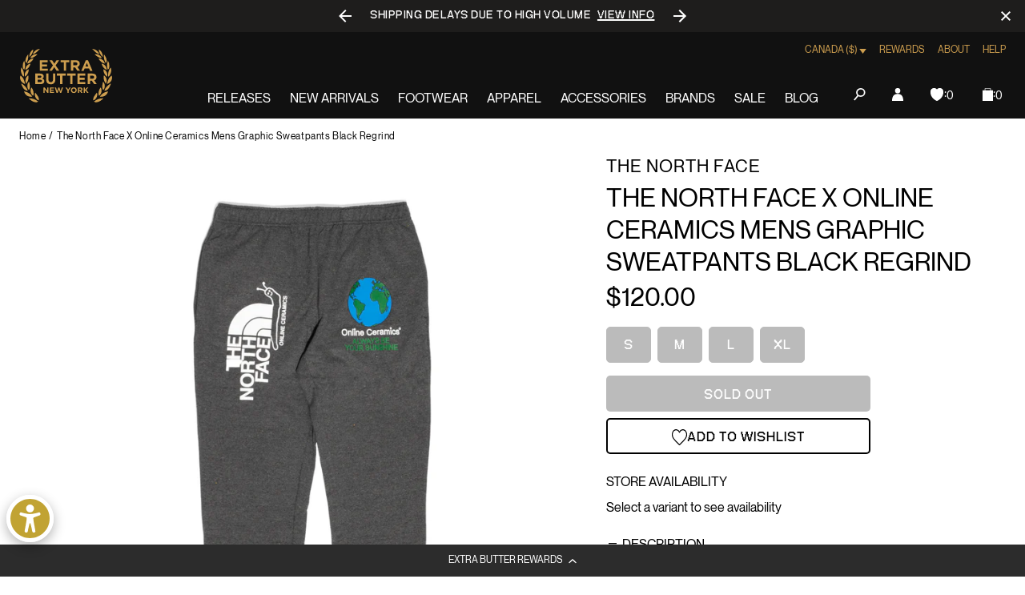

--- FILE ---
content_type: text/javascript
request_url: https://cdn.shopify.com/extensions/019a9c21-40bb-7eb1-adec-136714bda7a3/panagora-shopify-raffle-app-59/assets/util.js
body_size: -58
content:
window.Panagora = window.Panagora || {}
window.Panagora.Raffle = window.Panagora.Raffle || {}

window.Panagora.Raffle.Util = class PanagoraUtil {
  static trapFocus(container) {
    let elements = this.getFocusableElements(container)
    let first = elements[0]
    let last = elements[elements.length - 1]

    this.removeTrapFocus()

    this.keydown = function (event) {
      if (event.code.toUpperCase() !== "TAB") {
        return
      }

      // If currently focused element is not in the container or
      // it is the last focusable element and tab forward,
      // focus the first element.
      if (event.target === last && !event.shiftKey
        || !elements.includes(event.target)) {
        event.preventDefault()
        first.focus()
        return
      }

      // If currently focused element is not in the container or
      // it is the first focusable element and tab backward,
      // focus the last element.
      if (event.target === first && event.shiftKey){
        event.preventDefault()
        last.focus()
        return
      }
    }

    document.addEventListener("keydown", this.keydown)
  }

  static removeTrapFocus(elementToFocus = null) {
    document.removeEventListener("keydown", this.keydown)

    if (elementToFocus) {
      elementToFocus.focus()
    }
  }

  static getFocusableElements(container) {
    return Array.from(
      container.querySelectorAll(`
        summary, a[href], button:enabled, [tabindex]:not([tabindex^='-']),
        [draggable], area, input:not([type=hidden]):enabled, select:enabled,
        textarea:enabled, object, iframe
      `)
    )
  }
}


--- FILE ---
content_type: text/javascript; charset=utf-8
request_url: https://extrabutterny.com/products/the-north-face-x-online-ceramics-black-regrind-sweatpants.js
body_size: 698
content:
{"id":7130256539831,"title":"The North Face X Online Ceramics Mens Graphic Sweatpants Black Regrind","handle":"the-north-face-x-online-ceramics-black-regrind-sweatpants","description":"\u003cul\u003e\n\u003cli\u003eBlack Regrind Sweatpants\u003cbr\u003e\n\u003c\/li\u003e\n\u003cli\u003eThe North Face X Online Ceramics logo embroidery on upper left thigh\u003cbr\u003e\n\u003c\/li\u003e\n\u003cli\u003eThe North Face X Online Ceramics logo embroidery beneath back right waistband\u003cbr\u003eRegrind\" logo on lower right ankle\u003cbr\u003e\n\u003c\/li\u003e\n\u003cli\u003eElasticated waistband with encased drawstrings\u003cbr\u003e\n\u003c\/li\u003e\n\u003cli\u003eBartacked, on seam hand pockets\u003cbr\u003e\n\u003c\/li\u003e\n\u003cli\u003eElasticated Cuffs\u003cbr\u003e\n\u003c\/li\u003e\n\u003cli\u003eOversized The North Face x Online Ceramics co-branded interior label\u003c\/li\u003e\n\u003cli\u003eBody: 330 g\/m2 65% Recycled Cotton, 35% Recycled Polyester REGRIND French Terry\u003c\/li\u003e\n\u003cli\u003eSKU: NF0A7UIC6B9\u003c\/li\u003e\n\u003c\/ul\u003e","published_at":"2022-04-22T15:30:00-04:00","created_at":"2022-04-18T11:34:44-04:00","vendor":"The North Face","type":"Sweatpants","tags":["Department_Apparel","draw","Red-Pink","seg-b","seg-d","SizeGuide_universal-apparel-size-chart","Spring_2022"],"price":8500,"price_min":8500,"price_max":8500,"available":false,"price_varies":false,"compare_at_price":null,"compare_at_price_min":0,"compare_at_price_max":0,"compare_at_price_varies":false,"variants":[{"id":41176081727671,"title":"S","option1":"S","option2":null,"option3":null,"sku":"NF0A7UIC6B9-S","requires_shipping":true,"taxable":true,"featured_image":null,"available":false,"name":"The North Face X Online Ceramics Mens Graphic Sweatpants Black Regrind - S","public_title":"S","options":["S"],"price":8500,"weight":953,"compare_at_price":null,"inventory_management":"shopify","barcode":"81727671","quantity_rule":{"min":1,"max":null,"increment":1},"quantity_price_breaks":[],"requires_selling_plan":false,"selling_plan_allocations":[]},{"id":41176081760439,"title":"M","option1":"M","option2":null,"option3":null,"sku":"NF0A7UIC6B9-M","requires_shipping":true,"taxable":true,"featured_image":null,"available":false,"name":"The North Face X Online Ceramics Mens Graphic Sweatpants Black Regrind - M","public_title":"M","options":["M"],"price":8500,"weight":953,"compare_at_price":null,"inventory_management":"shopify","barcode":"196247004830","quantity_rule":{"min":1,"max":null,"increment":1},"quantity_price_breaks":[],"requires_selling_plan":false,"selling_plan_allocations":[]},{"id":41176081793207,"title":"L","option1":"L","option2":null,"option3":null,"sku":"NF0A7UIC6B9-L","requires_shipping":true,"taxable":true,"featured_image":null,"available":false,"name":"The North Face X Online Ceramics Mens Graphic Sweatpants Black Regrind - L","public_title":"L","options":["L"],"price":8500,"weight":953,"compare_at_price":null,"inventory_management":"shopify","barcode":"81793207","quantity_rule":{"min":1,"max":null,"increment":1},"quantity_price_breaks":[],"requires_selling_plan":false,"selling_plan_allocations":[]},{"id":41176081825975,"title":"XL","option1":"XL","option2":null,"option3":null,"sku":"NF0A7UIC6B9-XL","requires_shipping":true,"taxable":true,"featured_image":null,"available":false,"name":"The North Face X Online Ceramics Mens Graphic Sweatpants Black Regrind - XL","public_title":"XL","options":["XL"],"price":8500,"weight":953,"compare_at_price":null,"inventory_management":"shopify","barcode":"196247005387","quantity_rule":{"min":1,"max":null,"increment":1},"quantity_price_breaks":[],"requires_selling_plan":false,"selling_plan_allocations":[]}],"images":["\/\/cdn.shopify.com\/s\/files\/1\/0236\/4333\/products\/NF0A7UIC6B9-1.jpg?v=1650563643","\/\/cdn.shopify.com\/s\/files\/1\/0236\/4333\/products\/NF0A7UIC6B9-2.jpg?v=1650563643"],"featured_image":"\/\/cdn.shopify.com\/s\/files\/1\/0236\/4333\/products\/NF0A7UIC6B9-1.jpg?v=1650563643","options":[{"name":"Size","position":1,"values":["S","M","L","XL"]}],"url":"\/products\/the-north-face-x-online-ceramics-black-regrind-sweatpants","media":[{"alt":null,"id":23904534397111,"position":1,"preview_image":{"aspect_ratio":1.0,"height":2000,"width":2000,"src":"https:\/\/cdn.shopify.com\/s\/files\/1\/0236\/4333\/products\/NF0A7UIC6B9-1.jpg?v=1650563643"},"aspect_ratio":1.0,"height":2000,"media_type":"image","src":"https:\/\/cdn.shopify.com\/s\/files\/1\/0236\/4333\/products\/NF0A7UIC6B9-1.jpg?v=1650563643","width":2000},{"alt":null,"id":23904534429879,"position":2,"preview_image":{"aspect_ratio":1.0,"height":2000,"width":2000,"src":"https:\/\/cdn.shopify.com\/s\/files\/1\/0236\/4333\/products\/NF0A7UIC6B9-2.jpg?v=1650563643"},"aspect_ratio":1.0,"height":2000,"media_type":"image","src":"https:\/\/cdn.shopify.com\/s\/files\/1\/0236\/4333\/products\/NF0A7UIC6B9-2.jpg?v=1650563643","width":2000}],"requires_selling_plan":false,"selling_plan_groups":[]}

--- FILE ---
content_type: text/javascript; charset=utf-8
request_url: https://extrabutterny.com/en-ca/products/the-north-face-x-online-ceramics-black-regrind-sweatpants.js
body_size: 1094
content:
{"id":7130256539831,"title":"The North Face X Online Ceramics Mens Graphic Sweatpants Black Regrind","handle":"the-north-face-x-online-ceramics-black-regrind-sweatpants","description":"\u003cul\u003e\n\u003cli\u003eBlack Regrind Sweatpants\u003cbr\u003e\n\u003c\/li\u003e\n\u003cli\u003eThe North Face X Online Ceramics logo embroidery on upper left thigh\u003cbr\u003e\n\u003c\/li\u003e\n\u003cli\u003eThe North Face X Online Ceramics logo embroidery beneath back right waistband\u003cbr\u003eRegrind\" logo on lower right ankle\u003cbr\u003e\n\u003c\/li\u003e\n\u003cli\u003eElasticated waistband with encased drawstrings\u003cbr\u003e\n\u003c\/li\u003e\n\u003cli\u003eBartacked, on seam hand pockets\u003cbr\u003e\n\u003c\/li\u003e\n\u003cli\u003eElasticated Cuffs\u003cbr\u003e\n\u003c\/li\u003e\n\u003cli\u003eOversized The North Face x Online Ceramics co-branded interior label\u003c\/li\u003e\n\u003cli\u003eBody: 330 g\/m2 65% Recycled Cotton, 35% Recycled Polyester REGRIND French Terry\u003c\/li\u003e\n\u003cli\u003eSKU: NF0A7UIC6B9\u003c\/li\u003e\n\u003c\/ul\u003e","published_at":"2022-04-22T15:30:00-04:00","created_at":"2022-04-18T11:34:44-04:00","vendor":"The North Face","type":"Sweatpants","tags":["Department_Apparel","draw","Red-Pink","seg-b","seg-d","SizeGuide_universal-apparel-size-chart","Spring_2022"],"price":12000,"price_min":12000,"price_max":12000,"available":false,"price_varies":false,"compare_at_price":null,"compare_at_price_min":0,"compare_at_price_max":0,"compare_at_price_varies":false,"variants":[{"id":41176081727671,"title":"S","option1":"S","option2":null,"option3":null,"sku":"NF0A7UIC6B9-S","requires_shipping":true,"taxable":true,"featured_image":null,"available":false,"name":"The North Face X Online Ceramics Mens Graphic Sweatpants Black Regrind - S","public_title":"S","options":["S"],"price":12000,"weight":953,"compare_at_price":null,"inventory_management":"shopify","barcode":"81727671","quantity_rule":{"min":1,"max":null,"increment":1},"quantity_price_breaks":[],"requires_selling_plan":false,"selling_plan_allocations":[]},{"id":41176081760439,"title":"M","option1":"M","option2":null,"option3":null,"sku":"NF0A7UIC6B9-M","requires_shipping":true,"taxable":true,"featured_image":null,"available":false,"name":"The North Face X Online Ceramics Mens Graphic Sweatpants Black Regrind - M","public_title":"M","options":["M"],"price":12000,"weight":953,"compare_at_price":null,"inventory_management":"shopify","barcode":"196247004830","quantity_rule":{"min":1,"max":null,"increment":1},"quantity_price_breaks":[],"requires_selling_plan":false,"selling_plan_allocations":[]},{"id":41176081793207,"title":"L","option1":"L","option2":null,"option3":null,"sku":"NF0A7UIC6B9-L","requires_shipping":true,"taxable":true,"featured_image":null,"available":false,"name":"The North Face X Online Ceramics Mens Graphic Sweatpants Black Regrind - L","public_title":"L","options":["L"],"price":12000,"weight":953,"compare_at_price":null,"inventory_management":"shopify","barcode":"81793207","quantity_rule":{"min":1,"max":null,"increment":1},"quantity_price_breaks":[],"requires_selling_plan":false,"selling_plan_allocations":[]},{"id":41176081825975,"title":"XL","option1":"XL","option2":null,"option3":null,"sku":"NF0A7UIC6B9-XL","requires_shipping":true,"taxable":true,"featured_image":null,"available":false,"name":"The North Face X Online Ceramics Mens Graphic Sweatpants Black Regrind - XL","public_title":"XL","options":["XL"],"price":12000,"weight":953,"compare_at_price":null,"inventory_management":"shopify","barcode":"196247005387","quantity_rule":{"min":1,"max":null,"increment":1},"quantity_price_breaks":[],"requires_selling_plan":false,"selling_plan_allocations":[]}],"images":["\/\/cdn.shopify.com\/s\/files\/1\/0236\/4333\/products\/NF0A7UIC6B9-1.jpg?v=1650563643","\/\/cdn.shopify.com\/s\/files\/1\/0236\/4333\/products\/NF0A7UIC6B9-2.jpg?v=1650563643"],"featured_image":"\/\/cdn.shopify.com\/s\/files\/1\/0236\/4333\/products\/NF0A7UIC6B9-1.jpg?v=1650563643","options":[{"name":"Size","position":1,"values":["S","M","L","XL"]}],"url":"\/en-ca\/products\/the-north-face-x-online-ceramics-black-regrind-sweatpants","media":[{"alt":null,"id":23904534397111,"position":1,"preview_image":{"aspect_ratio":1.0,"height":2000,"width":2000,"src":"https:\/\/cdn.shopify.com\/s\/files\/1\/0236\/4333\/products\/NF0A7UIC6B9-1.jpg?v=1650563643"},"aspect_ratio":1.0,"height":2000,"media_type":"image","src":"https:\/\/cdn.shopify.com\/s\/files\/1\/0236\/4333\/products\/NF0A7UIC6B9-1.jpg?v=1650563643","width":2000},{"alt":null,"id":23904534429879,"position":2,"preview_image":{"aspect_ratio":1.0,"height":2000,"width":2000,"src":"https:\/\/cdn.shopify.com\/s\/files\/1\/0236\/4333\/products\/NF0A7UIC6B9-2.jpg?v=1650563643"},"aspect_ratio":1.0,"height":2000,"media_type":"image","src":"https:\/\/cdn.shopify.com\/s\/files\/1\/0236\/4333\/products\/NF0A7UIC6B9-2.jpg?v=1650563643","width":2000}],"requires_selling_plan":false,"selling_plan_groups":[]}